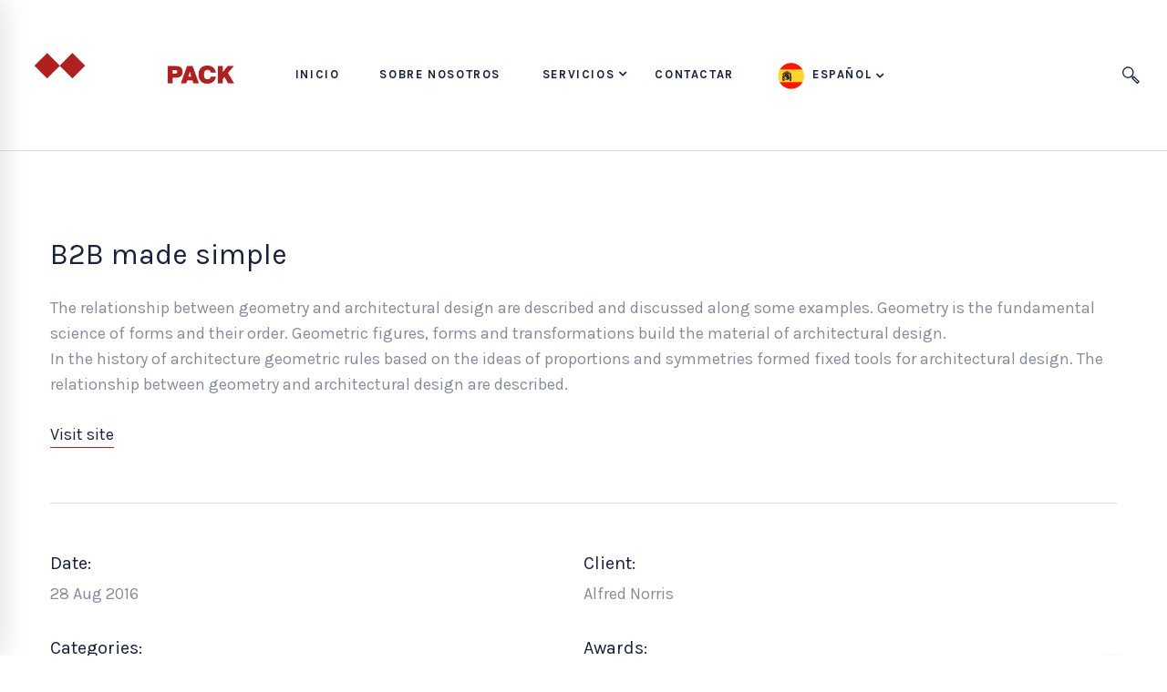

--- FILE ---
content_type: text/html; charset=UTF-8
request_url: https://www.torcapack.com/blog/portfolio/b2b-made-simple/
body_size: 18861
content:
<!DOCTYPE html><html lang="es"><head><meta charset="UTF-8"><meta name="viewport" content="width=device-width, initial-scale=1"><link rel="profile" href="https://gmpg.org/xfn/11"><meta name='robots' content='index, follow, max-image-preview:large, max-snippet:-1, max-video-preview:-1' /><style>img:is([sizes="auto" i],[sizes^="auto," i]){contain-intrinsic-size:3000px 1500px}</style><title>B2B made simple - Torcapack | Servicios de Almacenaje y logística en Antequera</title><style id="rocket-critical-css">.wp-block-media-text .wp-block-media-text__media{grid-area:media-text-media;margin:0}.wp-block-media-text .wp-block-media-text__content{word-break:break-word;grid-area:media-text-content;padding:0 8%}#cookie-notice{display:block;visibility:hidden;position:fixed;min-width:100%;height:auto;z-index:100000;font-size:13px;line-height:20px;left:0;text-align:center}.cn-bottom{bottom:0}.cookie-notice-container{padding:10px;text-align:center;width:100%;-webkit-box-sizing:border-box;-moz-box-sizing:border-box;box-sizing:border-box}.cn-button.bootstrap{box-shadow:none;text-decoration:none}#cookie-notice .cn-button{margin-left:10px}.cn-button.bootstrap{font-family:sans-serif;display:inline-block;*display:inline;padding:4px 12px;margin-right:.3em;margin-bottom:0;*margin-left:.3em;line-height:20px;color:#333;text-align:center;text-shadow:0 1px 1px rgba(255,255,255,.75);font-style:normal;vertical-align:middle;color:#fff;text-shadow:0 -1px 0 rgba(0,0,0,.25);background-color:#006dcc;*background-color:#04c;background-image:-moz-linear-gradient(top,#0088cc,#0044cc);background-image:-webkit-gradient(linear,0 0,0 100%,from(#0088cc),to(#0044cc));background-image:-webkit-linear-gradient(top,#0088cc,#0044cc);background-image:-o-linear-gradient(top,#0088cc,#0044cc);background-image:linear-gradient(to bottom,#0088cc,#0044cc);background-repeat:repeat-x;border-style:solid;border-width:1px;border-color:#04c #04c #002a80;border-color:rgba(0,0,0,.1) rgba(0,0,0,.1) rgba(0,0,0,.25);box-shadow:0 1px 0 rgba(255,255,255,.2) inset,0 1px 2px rgba(0,0,0,.05);filter:progid:DXImageTransform.Microsoft.gradient(startColorstr='#ff0088cc',endColorstr='#ff0044cc',GradientType=0);filter:progid:DXImageTransform.Microsoft.gradient(enabled=false);padding:2px 10px;font-size:12px;text-decoration:none;-webkit-border-radius:3px;-moz-border-radius:3px;border-radius:3px;outline:none}@media all and (max-width:900px){.cookie-notice-container #cn-notice-text{display:block;margin-bottom:5px}#cookie-notice .cn-button{margin-left:5px;margin-right:5px}}[class^="pe-7s-"]:before{font-family:'Pe-icon-7-stroke';display:inline-block;font-style:normal;font-weight:400;speak:none;display:inline-block;text-decoration:inherit;width:1em;margin-right:.2em;text-align:center;font-variant:normal;text-transform:none;line-height:1em;margin-left:.2em}html{font-family:sans-serif;-webkit-text-size-adjust:100%;-ms-text-size-adjust:100%}body{margin:0}article,header,nav{display:block}a{background-color:transparent}img{border:0}button,input{margin:0;color:inherit;font:inherit}button{overflow:visible}button{text-transform:none}button{-webkit-appearance:button}button::-moz-focus-inner,input::-moz-focus-inner{padding:0;border:0}input{line-height:normal}input[type=search]{box-sizing:content-box;-webkit-appearance:textfield}input[type=search]::-webkit-search-cancel-button,input[type=search]::-webkit-search-decoration{-webkit-appearance:none}body{-webkit-font-smoothing:antialiased;-moz-osx-font-smoothing:grayscale}h3{margin:0}input[type=search]{box-sizing:inherit}html{box-sizing:border-box}*,:after,:before{box-sizing:inherit}.container{margin-left:auto;margin-right:auto;padding-left:.9375rem;padding-right:.9375rem}@media (min-width:544px){.container{max-width:576px}}@media (min-width:768px){.container{max-width:720px}}@media (min-width:992px){.container{max-width:940px}}@media (min-width:1200px){.container{max-width:1200px}}.row{display:-webkit-box;display:-webkit-flex;display:-ms-flexbox;display:flex;-webkit-flex-wrap:wrap;-ms-flex-wrap:wrap;flex-wrap:wrap;margin-left:-.9375rem;margin-right:-.9375rem}.col-md-4,.col-md-8,.col-md-12{position:relative;min-height:1px;padding-left:.9375rem;padding-right:.9375rem;width:100%}@media (min-width:768px){.col-md-4{-webkit-box-flex:0;-webkit-flex:0 0 33.33333%;-ms-flex:0 0 33.33333%;flex:0 0 33.33333%;max-width:33.33333%}.col-md-8{-webkit-box-flex:0;-webkit-flex:0 0 66.66667%;-ms-flex:0 0 66.66667%;flex:0 0 66.66667%;max-width:66.66667%}.col-md-12{-webkit-box-flex:0;-webkit-flex:0 0 100%;-ms-flex:0 0 100%;flex:0 0 100%;max-width:100%}}.row-xs-center{-webkit-box-align:center;-webkit-align-items:center;-ms-flex-align:center;align-items:center}a{color:#4169e1;text-decoration:none}li>ul{margin-bottom:0}input[type=search]{width:100%;outline:none;border:0;border-bottom:2px solid #dec8ae;border-radius:0;color:#878c9b;background:none}input[type=search]{padding:3px 0;height:57px}::-webkit-resizer{width:0;height:30px;border-width:0 0 17px 17px;border-style:solid;border-color:transparent transparent #dec8ae}::-webkit-input-placeholder{opacity:1}:-moz-placeholder,::-moz-placeholder{opacity:1}:-ms-input-placeholder{opacity:1}:focus::-webkit-input-placeholder{opacity:0}:focus:-moz-placeholder,:focus::-moz-placeholder{opacity:0}:focus:-ms-input-placeholder{opacity:0}img{max-width:100%;height:auto;vertical-align:top}body,button,input{font-size:16px;font-family:sans-serif;line-height:1.5}h3{clear:both}p{margin-bottom:1.5em;margin-top:0}i{font-style:italic}.screen-reader-text{position:absolute!important;overflow:hidden;clip:rect(1px,1px,1px,1px);width:1px;height:1px}button{padding:0 41px;height:57px;outline:0;border:3px solid #dec8ae;border-radius:30px;background-color:transparent;color:#333b57;text-transform:uppercase;letter-spacing:1.75px;font-weight:700;font-size:14px;line-height:51px}.page-header{position:relative;z-index:4}.page-header-inner{border-bottom:1px solid transparent}.dark-logo,.light-logo,.sticky-logo{display:none}.header-right{display:-webkit-box;display:-webkit-flex;display:-ms-flexbox;display:flex;margin:0 -10px;-webkit-box-align:center;-webkit-align-items:center;-ms-flex-align:center;align-items:center}.header-right>div{padding:0 10px}body:not(.header05) .header-right>div:not(.mini-cart){width:40px;height:30px;text-align:center;font-size:18px;line-height:30px}body:not(.header05) .header-right i:before{font-weight:700}.popup-search-wrap{width:40px;height:30px;text-align:center;font-size:18px;line-height:30px}.btn-open-popup-search i:before{font-weight:700!important}.header01 .navigation{text-align:center}.header01 .branding,.header01 .header-right{z-index:9999}.header01.desktop-menu .branding{left:30px}.header01.desktop-menu .branding,.header01.desktop-menu .header-right{position:absolute;top:50%;-webkit-transform:translateY(-50%);-ms-transform:translateY(-50%);transform:translateY(-50%)}.header01.desktop-menu .header-right{right:30px}.desktop-menu .sm{position:relative;z-index:9999}.desktop-menu .sm,.desktop-menu .sm li,.desktop-menu .sm ul{display:block;margin:0;padding:0;list-style:none;text-align:left;line-height:normal;direction:ltr}.desktop-menu .sm ul{display:none}.desktop-menu .sm a,.desktop-menu .sm li{position:relative}.desktop-menu .sm li>a{display:block}.desktop-menu .sm,.desktop-menu .sm *,.desktop-menu .sm :after,.desktop-menu .sm :before{box-sizing:border-box}.desktop-menu .sm-simple li>a{padding:13px 20px;padding-right:58px}.desktop-menu .sm-simple ul{position:absolute;width:12em}.desktop-menu .sm-simple ul li{float:none}.desktop-menu .sm-simple a{white-space:nowrap}.desktop-menu .sm-simple ul a{white-space:normal}.desktop-menu .menu--primary{position:relative;text-align:center}.desktop-menu .menu--primary .sm-simple{position:static;display:inline-block}.desktop-menu .menu--primary .sm-simple>li{display:inline-block}.desktop-menu .menu--primary .sm-simple>li>a .menu-item-title{position:relative;padding-bottom:10px}.desktop-menu .menu--primary .sm-simple>li>a .menu-item-title:after{position:absolute;bottom:-10px;left:0;width:100%;height:1px;content:""}.desktop-menu .menu--primary .sub-menu{padding:25px 0;min-width:270px!important;border:1px solid #eee;border-bottom:2px solid #dec8ae}.desktop-menu .menu--primary .sub-menu li>a{padding:11px 30px}.page-close-mobile-menu,.page-open-mobile-menu{display:-webkit-box;display:-webkit-flex;display:-ms-flexbox;display:flex;height:30px;-webkit-box-align:center;-webkit-align-items:center;-ms-flex-align:center;align-items:center}.page-close-mobile-menu div,.page-open-mobile-menu div{position:relative;width:24px;height:18px}.page-close-mobile-menu i,.page-open-mobile-menu i{position:absolute;top:50%;left:0;margin-top:-1px;width:100%;height:2px}.page-close-mobile-menu i:after,.page-close-mobile-menu i:before,.page-open-mobile-menu i:after,.page-open-mobile-menu i:before{position:absolute;left:0;width:100%;height:100%;content:""}.page-close-mobile-menu i:before,.page-open-mobile-menu i:before{top:-8px}.page-close-mobile-menu i:after,.page-open-mobile-menu i:after{top:8px}.page-mobile-menu-header{display:-webkit-box;display:-webkit-flex;display:-ms-flexbox;display:flex;height:85px;-webkit-box-align:center;-webkit-align-items:center;-ms-flex-align:center;align-items:center;padding:0 30px;background:#fff}.page-mobile-menu-logo{-webkit-box-flex:1;-webkit-flex-grow:1;-ms-flex-positive:1;flex-grow:1}.page-mobile-main-menu{position:fixed;top:0;right:100%;z-index:9999999;overflow-x:auto;width:100%;height:100%;background:#fff;box-shadow:3px 1px 29px rgba(0,0,0,.12);text-align:left}.page-mobile-main-menu .menu-item-has-children>a:after{font-size:14px;position:absolute;top:50%;right:0;content:"\f105";font-family:FontAwesome;-webkit-transform:translateY(-50%);-ms-transform:translateY(-50%);transform:translateY(-50%)}.page-mobile-main-menu ul{margin:0;padding:0}.page-mobile-main-menu li{display:block;list-style-type:none}.page-mobile-main-menu .sub-menu{display:none;margin:12px 0 14px 10px}.page-mobile-main-menu .sub-menu li>a{padding:8px 0}.page-mobile-main-menu .menu__container{padding:20px 30px 30px}.page-mobile-main-menu .menu__container>li>a{border:0;padding:10px 0}.page-mobile-main-menu .menu__container>li+li>a{border-top:1px solid transparent}.page-mobile-main-menu .menu__container li>a{display:block;position:relative}.mobile-menu-separate-toggle .page-mobile-main-menu .menu-item-has-children>a:after{display:none}.mobile-menu-separate-toggle .page-mobile-main-menu .toggle-sub-menu{position:absolute;right:0;top:50%;-webkit-transform:translateY(-50%);-ms-transform:translateY(-50%);transform:translateY(-50%);display:block;width:40px;height:40px;background:hsla(0,0%,100%,.1)}.mobile-menu-separate-toggle .page-mobile-main-menu .toggle-sub-menu:before{font-size:14px;position:absolute;top:50%;left:50%;content:"\f105";font-family:FontAwesome;-webkit-transform:translate(-50%,-50%);-ms-transform:translate(-50%,-50%);transform:translate(-50%,-50%)}.desktop-menu .page-open-mobile-menu{display:none!important}.page-popup-search{width:100%;height:100%;position:fixed;top:0;left:0;z-index:9999999}.page-popup-search,.page-popup-search-inner{opacity:0;visibility:hidden;text-align:center}.page-popup-search-inner{position:absolute;top:50%;left:50%;-webkit-transform:translate(-50%,-50%) scale(.8);-ms-transform:translate(-50%,-50%) scale(.8);transform:translate(-50%,-50%) scale(.8);display:inline-block;padding:0 50px;width:75%;font-size:18px}.page-popup-search .popup-search-close{position:absolute;top:50px;right:70px;color:#fff;font-size:60px}.page-popup-search .form-description{font-size:90%;font-weight:700;display:block;padding:.85em 0;text-align:right;opacity:0;-webkit-transform:translate3d(0,50px,0);transform:translate3d(0,50px,0)}.page-popup-search .search-form{position:relative}.page-popup-search .search-field{padding:.05em 0;border:0;border-radius:0;border-bottom:5px solid transparent;-webkit-appearance:none;background-color:transparent;font-size:10vw;height:auto;-webkit-transform:scaleX(0);transform:scaleX(0);-webkit-transform-origin:0 50%;-ms-transform-origin:0 50%;transform-origin:0 50%}.page-popup-search .search-field::-webkit-input-placeholder{color:transparent;font-size:10vw}.page-popup-search .search-field:-moz-placeholder,.page-popup-search .search-field::-moz-placeholder{color:transparent;font-size:10vw}.page-popup-search .search-field:-ms-input-placeholder{color:transparent;font-size:10vw}.page-popup-search .search-submit{display:none}@media (max-width:767px){.page-popup-search-inner{padding:0 15px}.page-popup-search .popup-search-close{top:0;right:10px}}@font-face{font-family:linea-basic-10;src:url(http://www.torcapack.com/wp-content/themes/tm-arden/assets/fonts/linea/linea-basic-10.eot);src:url(http://www.torcapack.com/wp-content/themes/tm-arden/assets/fonts/linea/linea-basic-10.eot?#iefix) format("embedded-opentype"),url(http://www.torcapack.com/wp-content/themes/tm-arden/assets/fonts/linea/linea-basic-10.woff) format("woff"),url(http://www.torcapack.com/wp-content/themes/tm-arden/assets/fonts/linea/linea-basic-10.ttf) format("truetype"),url(http://www.torcapack.com/wp-content/themes/tm-arden/assets/fonts/linea/linea-basic-10.svg#linea-basic-10) format("svg");font-weight:400;font-style:normal}[class^=icon-basic-]:before{font-family:linea-basic-10!important;font-style:normal!important;font-weight:400;font-variant:normal!important;text-transform:none!important;speak:none;-webkit-font-smoothing:antialiased;-moz-osx-font-smoothing:grayscale}.icon-basic-magnifier:before{content:"#"}.site{overflow:hidden}.single-portfolio .page-content{padding:90px 0 70px}.portfolio-details-style1 .feature-wrap{padding-left:30px}.portfolio-details-heading{margin-bottom:20px;font-size:32px}.portfolio-details-content{padding-bottom:50px}.tm-button-view-project{text-transform:none!important;font-weight:400!important;font-size:18px!important}.portfolio-details-gallery img{margin-bottom:30px}@media (max-width:767px){.portfolio-details-style1 .feature-wrap{padding:0}}html .row:after,html .row:before{display:block}.tm-button{display:inline-block;text-align:center;white-space:nowrap;line-height:1.2}.tm-button.style-3{padding:0;border:0;letter-spacing:0;font-size:18px;background-color:transparent;height:35px}.tm-button.style-3 span{border:0;border-bottom-width:1px;border-style:solid;display:inline-block;padding-bottom:3px}.button{padding:0 20px!important;height:57px;border:3px solid #dec8ae;border-radius:30px;background:transparent;text-transform:uppercase;font-weight:700!important;font-size:14px!important;line-height:51px!important;letter-spacing:1.75px}@font-face{font-family:Pe-icon-7-stroke;src:url(http://www.torcapack.com/wp-content/themes/tm-arden/assets/libs/pixeden-stroke-7-icon/fonts/Pe-icon-7-stroke.eot?d7yf1v);src:url(http://www.torcapack.com/wp-content/themes/tm-arden/assets/libs/pixeden-stroke-7-icon/fonts/Pe-icon-7-stroke.eot?#iefixd7yf1v) format('embedded-opentype'),url(http://www.torcapack.com/wp-content/themes/tm-arden/assets/libs/pixeden-stroke-7-icon/fonts/Pe-icon-7-stroke.woff?d7yf1v) format('woff'),url(http://www.torcapack.com/wp-content/themes/tm-arden/assets/libs/pixeden-stroke-7-icon/fonts/Pe-icon-7-stroke.ttf?d7yf1v) format('truetype'),url(http://www.torcapack.com/wp-content/themes/tm-arden/assets/libs/pixeden-stroke-7-icon/fonts/Pe-icon-7-stroke.svg?d7yf1v#Pe-icon-7-stroke) format('svg');font-weight:400;font-style:normal}[class^=pe-7s-]{display:inline-block;font-family:Pe-icon-7-stroke;speak:none;font-style:normal;font-weight:400;font-variant:normal;text-transform:none;line-height:1;-webkit-font-smoothing:antialiased;-moz-osx-font-smoothing:grayscale}.pe-7s-close:before{content:"\e680"}</style><link rel="preload" href="https://fonts.googleapis.com/css?family=Open%20Sans%3A300%2C400%2C600%2C700%2C800%7CRaleway%3A100%2C200%2C300%2C400%2C500%2C600%2C700%2C800%2C900%7CDroid%20Serif%3A400%2C700&subset=" as="style" onload="this.onload=null;this.rel='stylesheet'" /><link rel="preload" href="https://www.torcapack.com/wp-content/cache/min/1/c5dd346d614e760f084839d85ca95764.css" as="style" onload="this.onload=null;this.rel='stylesheet'" data-minify="1" /><link rel="canonical" href="https://www.torcapack.com/blog/portfolio/b2b-made-simple/" /><meta property="og:locale" content="es_ES" /><meta property="og:type" content="article" /><meta property="og:title" content="B2B made simple - Torcapack | Servicios de Almacenaje y logística en Antequera" /><meta property="og:description" content="The relationship between geometry and architectural design are described and discussed along some examples. Geometry is the fundamental science of forms and their order. Geometric figures, forms and transformations build the material of architectural design. In the history of architecture geometric rules based on the ideas of proportions and symmetries formed fixed tools for architectural design. The relationship between geometry and architectural design are described. Download Best WordPress Themes Free DownloadFree Download WordPress ThemesDownload WordPress Themes FreeDownload Best WordPress Themes Free Downloaddownload udemy paid course for freedownload lava firmwareFree Download WordPress Themesudemy free download" /><meta property="og:url" content="https://www.torcapack.com/blog/portfolio/b2b-made-simple/" /><meta property="og:site_name" content="Torcapack | Servicios de Almacenaje y logística en Antequera" /><meta name="twitter:card" content="summary_large_image" /> <script type="application/ld+json" class="yoast-schema-graph">{"@context":"https://schema.org","@graph":[{"@type":"WebPage","@id":"https://www.torcapack.com/blog/portfolio/b2b-made-simple/","url":"https://www.torcapack.com/blog/portfolio/b2b-made-simple/","name":"B2B made simple - Torcapack | Servicios de Almacenaje y logística en Antequera","isPartOf":{"@id":"https://www.torcapack.com/#website"},"datePublished":"2017-02-21T02:47:47+00:00","breadcrumb":{"@id":"https://www.torcapack.com/blog/portfolio/b2b-made-simple/#breadcrumb"},"inLanguage":"es","potentialAction":[{"@type":"ReadAction","target":["https://www.torcapack.com/blog/portfolio/b2b-made-simple/"]}]},{"@type":"BreadcrumbList","@id":"https://www.torcapack.com/blog/portfolio/b2b-made-simple/#breadcrumb","itemListElement":[{"@type":"ListItem","position":1,"name":"Portada","item":"https://www.torcapack.com/"},{"@type":"ListItem","position":2,"name":"Portfolios","item":"https://www.torcapack.com/blog/portfolio/"},{"@type":"ListItem","position":3,"name":"B2B made simple"}]},{"@type":"WebSite","@id":"https://www.torcapack.com/#website","url":"https://www.torcapack.com/","name":"Torcapack | Servicios de Almacenaje y logística en Antequera","description":"","potentialAction":[{"@type":"SearchAction","target":{"@type":"EntryPoint","urlTemplate":"https://www.torcapack.com/?s={search_term_string}"},"query-input":{"@type":"PropertyValueSpecification","valueRequired":true,"valueName":"search_term_string"}}],"inLanguage":"es"}]}</script> <link rel='dns-prefetch' href='//www.googletagmanager.com' /><link rel='dns-prefetch' href='//fonts.googleapis.com' /><link rel="alternate" type="application/rss+xml" title="Torcapack | Servicios de Almacenaje y logística en Antequera &raquo; Feed" href="https://www.torcapack.com/feed/" /><link rel="alternate" type="application/rss+xml" title="Torcapack | Servicios de Almacenaje y logística en Antequera &raquo; Feed de los comentarios" href="https://www.torcapack.com/comments/feed/" /><link rel="alternate" type="application/rss+xml" title="Torcapack | Servicios de Almacenaje y logística en Antequera &raquo; Comentario B2B made simple del feed" href="https://www.torcapack.com/blog/portfolio/b2b-made-simple/feed/" /><style id='wp-emoji-styles-inline-css' type='text/css'>img.wp-smiley,img.emoji{display:inline!important;border:none!important;box-shadow:none!important;height:1em!important;width:1em!important;margin:0 0.07em!important;vertical-align:-0.1em!important;background:none!important;padding:0!important}</style><style id='classic-theme-styles-inline-css' type='text/css'>.wp-block-button__link{color:#fff;background-color:#32373c;border-radius:9999px;box-shadow:none;text-decoration:none;padding:calc(.667em + 2px) calc(1.333em + 2px);font-size:1.125em}.wp-block-file__button{background:#32373c;color:#fff;text-decoration:none}</style><style id='global-styles-inline-css' type='text/css'>:root{--wp--preset--aspect-ratio--square:1;--wp--preset--aspect-ratio--4-3:4/3;--wp--preset--aspect-ratio--3-4:3/4;--wp--preset--aspect-ratio--3-2:3/2;--wp--preset--aspect-ratio--2-3:2/3;--wp--preset--aspect-ratio--16-9:16/9;--wp--preset--aspect-ratio--9-16:9/16;--wp--preset--color--black:#000;--wp--preset--color--cyan-bluish-gray:#abb8c3;--wp--preset--color--white:#fff;--wp--preset--color--pale-pink:#f78da7;--wp--preset--color--vivid-red:#cf2e2e;--wp--preset--color--luminous-vivid-orange:#ff6900;--wp--preset--color--luminous-vivid-amber:#fcb900;--wp--preset--color--light-green-cyan:#7bdcb5;--wp--preset--color--vivid-green-cyan:#00d084;--wp--preset--color--pale-cyan-blue:#8ed1fc;--wp--preset--color--vivid-cyan-blue:#0693e3;--wp--preset--color--vivid-purple:#9b51e0;--wp--preset--gradient--vivid-cyan-blue-to-vivid-purple:linear-gradient(135deg,rgba(6,147,227,1) 0%,rgb(155,81,224) 100%);--wp--preset--gradient--light-green-cyan-to-vivid-green-cyan:linear-gradient(135deg,rgb(122,220,180) 0%,rgb(0,208,130) 100%);--wp--preset--gradient--luminous-vivid-amber-to-luminous-vivid-orange:linear-gradient(135deg,rgba(252,185,0,1) 0%,rgba(255,105,0,1) 100%);--wp--preset--gradient--luminous-vivid-orange-to-vivid-red:linear-gradient(135deg,rgba(255,105,0,1) 0%,rgb(207,46,46) 100%);--wp--preset--gradient--very-light-gray-to-cyan-bluish-gray:linear-gradient(135deg,rgb(238,238,238) 0%,rgb(169,184,195) 100%);--wp--preset--gradient--cool-to-warm-spectrum:linear-gradient(135deg,rgb(74,234,220) 0%,rgb(151,120,209) 20%,rgb(207,42,186) 40%,rgb(238,44,130) 60%,rgb(251,105,98) 80%,rgb(254,248,76) 100%);--wp--preset--gradient--blush-light-purple:linear-gradient(135deg,rgb(255,206,236) 0%,rgb(152,150,240) 100%);--wp--preset--gradient--blush-bordeaux:linear-gradient(135deg,rgb(254,205,165) 0%,rgb(254,45,45) 50%,rgb(107,0,62) 100%);--wp--preset--gradient--luminous-dusk:linear-gradient(135deg,rgb(255,203,112) 0%,rgb(199,81,192) 50%,rgb(65,88,208) 100%);--wp--preset--gradient--pale-ocean:linear-gradient(135deg,rgb(255,245,203) 0%,rgb(182,227,212) 50%,rgb(51,167,181) 100%);--wp--preset--gradient--electric-grass:linear-gradient(135deg,rgb(202,248,128) 0%,rgb(113,206,126) 100%);--wp--preset--gradient--midnight:linear-gradient(135deg,rgb(2,3,129) 0%,rgb(40,116,252) 100%);--wp--preset--font-size--small:13px;--wp--preset--font-size--medium:20px;--wp--preset--font-size--large:36px;--wp--preset--font-size--x-large:42px;--wp--preset--spacing--20:.44rem;--wp--preset--spacing--30:.67rem;--wp--preset--spacing--40:1rem;--wp--preset--spacing--50:1.5rem;--wp--preset--spacing--60:2.25rem;--wp--preset--spacing--70:3.38rem;--wp--preset--spacing--80:5.06rem;--wp--preset--shadow--natural:6px 6px 9px rgba(0,0,0,.2);--wp--preset--shadow--deep:12px 12px 50px rgba(0,0,0,.4);--wp--preset--shadow--sharp:6px 6px 0 rgba(0,0,0,.2);--wp--preset--shadow--outlined:6px 6px 0 -3px rgba(255,255,255,1),6px 6px rgba(0,0,0,1);--wp--preset--shadow--crisp:6px 6px 0 rgba(0,0,0,1)}:where(.is-layout-flex){gap:.5em}:where(.is-layout-grid){gap:.5em}body .is-layout-flex{display:flex}.is-layout-flex{flex-wrap:wrap;align-items:center}.is-layout-flex>:is(*,div){margin:0}body .is-layout-grid{display:grid}.is-layout-grid>:is(*,div){margin:0}:where(.wp-block-columns.is-layout-flex){gap:2em}:where(.wp-block-columns.is-layout-grid){gap:2em}:where(.wp-block-post-template.is-layout-flex){gap:1.25em}:where(.wp-block-post-template.is-layout-grid){gap:1.25em}.has-black-color{color:var(--wp--preset--color--black)!important}.has-cyan-bluish-gray-color{color:var(--wp--preset--color--cyan-bluish-gray)!important}.has-white-color{color:var(--wp--preset--color--white)!important}.has-pale-pink-color{color:var(--wp--preset--color--pale-pink)!important}.has-vivid-red-color{color:var(--wp--preset--color--vivid-red)!important}.has-luminous-vivid-orange-color{color:var(--wp--preset--color--luminous-vivid-orange)!important}.has-luminous-vivid-amber-color{color:var(--wp--preset--color--luminous-vivid-amber)!important}.has-light-green-cyan-color{color:var(--wp--preset--color--light-green-cyan)!important}.has-vivid-green-cyan-color{color:var(--wp--preset--color--vivid-green-cyan)!important}.has-pale-cyan-blue-color{color:var(--wp--preset--color--pale-cyan-blue)!important}.has-vivid-cyan-blue-color{color:var(--wp--preset--color--vivid-cyan-blue)!important}.has-vivid-purple-color{color:var(--wp--preset--color--vivid-purple)!important}.has-black-background-color{background-color:var(--wp--preset--color--black)!important}.has-cyan-bluish-gray-background-color{background-color:var(--wp--preset--color--cyan-bluish-gray)!important}.has-white-background-color{background-color:var(--wp--preset--color--white)!important}.has-pale-pink-background-color{background-color:var(--wp--preset--color--pale-pink)!important}.has-vivid-red-background-color{background-color:var(--wp--preset--color--vivid-red)!important}.has-luminous-vivid-orange-background-color{background-color:var(--wp--preset--color--luminous-vivid-orange)!important}.has-luminous-vivid-amber-background-color{background-color:var(--wp--preset--color--luminous-vivid-amber)!important}.has-light-green-cyan-background-color{background-color:var(--wp--preset--color--light-green-cyan)!important}.has-vivid-green-cyan-background-color{background-color:var(--wp--preset--color--vivid-green-cyan)!important}.has-pale-cyan-blue-background-color{background-color:var(--wp--preset--color--pale-cyan-blue)!important}.has-vivid-cyan-blue-background-color{background-color:var(--wp--preset--color--vivid-cyan-blue)!important}.has-vivid-purple-background-color{background-color:var(--wp--preset--color--vivid-purple)!important}.has-black-border-color{border-color:var(--wp--preset--color--black)!important}.has-cyan-bluish-gray-border-color{border-color:var(--wp--preset--color--cyan-bluish-gray)!important}.has-white-border-color{border-color:var(--wp--preset--color--white)!important}.has-pale-pink-border-color{border-color:var(--wp--preset--color--pale-pink)!important}.has-vivid-red-border-color{border-color:var(--wp--preset--color--vivid-red)!important}.has-luminous-vivid-orange-border-color{border-color:var(--wp--preset--color--luminous-vivid-orange)!important}.has-luminous-vivid-amber-border-color{border-color:var(--wp--preset--color--luminous-vivid-amber)!important}.has-light-green-cyan-border-color{border-color:var(--wp--preset--color--light-green-cyan)!important}.has-vivid-green-cyan-border-color{border-color:var(--wp--preset--color--vivid-green-cyan)!important}.has-pale-cyan-blue-border-color{border-color:var(--wp--preset--color--pale-cyan-blue)!important}.has-vivid-cyan-blue-border-color{border-color:var(--wp--preset--color--vivid-cyan-blue)!important}.has-vivid-purple-border-color{border-color:var(--wp--preset--color--vivid-purple)!important}.has-vivid-cyan-blue-to-vivid-purple-gradient-background{background:var(--wp--preset--gradient--vivid-cyan-blue-to-vivid-purple)!important}.has-light-green-cyan-to-vivid-green-cyan-gradient-background{background:var(--wp--preset--gradient--light-green-cyan-to-vivid-green-cyan)!important}.has-luminous-vivid-amber-to-luminous-vivid-orange-gradient-background{background:var(--wp--preset--gradient--luminous-vivid-amber-to-luminous-vivid-orange)!important}.has-luminous-vivid-orange-to-vivid-red-gradient-background{background:var(--wp--preset--gradient--luminous-vivid-orange-to-vivid-red)!important}.has-very-light-gray-to-cyan-bluish-gray-gradient-background{background:var(--wp--preset--gradient--very-light-gray-to-cyan-bluish-gray)!important}.has-cool-to-warm-spectrum-gradient-background{background:var(--wp--preset--gradient--cool-to-warm-spectrum)!important}.has-blush-light-purple-gradient-background{background:var(--wp--preset--gradient--blush-light-purple)!important}.has-blush-bordeaux-gradient-background{background:var(--wp--preset--gradient--blush-bordeaux)!important}.has-luminous-dusk-gradient-background{background:var(--wp--preset--gradient--luminous-dusk)!important}.has-pale-ocean-gradient-background{background:var(--wp--preset--gradient--pale-ocean)!important}.has-electric-grass-gradient-background{background:var(--wp--preset--gradient--electric-grass)!important}.has-midnight-gradient-background{background:var(--wp--preset--gradient--midnight)!important}.has-small-font-size{font-size:var(--wp--preset--font-size--small)!important}.has-medium-font-size{font-size:var(--wp--preset--font-size--medium)!important}.has-large-font-size{font-size:var(--wp--preset--font-size--large)!important}.has-x-large-font-size{font-size:var(--wp--preset--font-size--x-large)!important}:where(.wp-block-post-template.is-layout-flex){gap:1.25em}:where(.wp-block-post-template.is-layout-grid){gap:1.25em}:where(.wp-block-columns.is-layout-flex){gap:2em}:where(.wp-block-columns.is-layout-grid){gap:2em}:root :where(.wp-block-pullquote){font-size:1.5em;line-height:1.6}</style><style id='rs-plugin-settings-inline-css' type='text/css'></style><style id='insight-style-inline-css' type='text/css'>.primary-font,.tm-button,button,input,select,textarea{font-family:Karla}.primary-font-important{font-family:Karla!important}::-moz-selection{color:#fff;background-color:#182141}::selection{color:#fff;background-color:#182141}body{font-size:18px}h1,.h1{font-size:39.2px}h2,.h2{font-size:25.2px}h3,.h3{font-size:22.4px}h4,.h4{font-size:16.8px}h5,.h5{font-size:14px}h6,.h6{font-size:9.8px}@media(min-width:544px) and(max-width:1199px){body{font-size:calc(18px +(18 - 18) *((100vw - 554px) / 646))}h1,.h1{font-size:calc(39.2px +(56 - 39.2) *((100vw - 554px) / 646))}h2,.h2{font-size:calc(25.2px +(36 - 25.2) *((100vw - 554px) / 646))}h3,.h3{font-size:calc(22.4px +(32 - 22.4) *((100vw - 554px) / 646))}h4,.h4{font-size:calc(16.8px +(24 - 16.8) *((100vw - 554px) / 646))}h5,.h5{font-size:calc(14px +(20 - 14) *((100vw - 554px) / 646))}h6,.h6{font-size:calc(9.8px +(14 - 9.8) *((100vw - 554px) / 646))}}.tm-sticky-kit.is_stuck{padding-top:100px}.boxed{max-width:1200px}@media(min-width:1200px){.container{max-width:1200px}}.primary-color,.topbar a,a.liked,blockquote,.comment-list .fn a,.widget_recent_entries a,.widget_recent_comments a,.widget_archive a,.widget_categories a,.widget_meta a,.widget_product_categories a,.widget_rss a,.widget_pages a,.widget_nav_menu a,.insight-core-bmw a,.tm-drop-cap.style-1 .drop-cap,.tm-button,.tm-button.style-1.tm-button-default:hover,.tm-button.style-1.tm-button-primary:hover,.tm-button.style-2.tm-button-white:hover,.tm-button.style-3.tm-button-default,.wpcf7-text.wpcf7-text,.wpcf7-textarea,.tm-list--icon .tm-list__marker,.tm-list--h-flow .tm-list__title,.tm-info-boxes.style-metro .grid-item.skin-secondary .box-title,.tm-info-boxes.style-metro .grid-item.skin-secondary .box-text,.tm-social-networks__link,.tm-counter.style-1 .number-wrap,.tm-countdown.skin-dark .number,.tm-countdown.skin-dark .separator,.tm-swiper.nav-style-1 .swiper-nav-button,.tm-grid-wrapper .btn-filter,.tm-mailchimp-form.skin-primary input[type=text],.tm-mailchimp-form.skin-primary input[type=email],.page-template-one-page-scroll[data-row-skin='dark'] #fp-nav ul li .fp-tooltip,.page-links>span,.page-links>a,.page-links>a:hover,.page-links>a:focus,.page-pagination li a,.page-pagination li span,.comment-nav-links li a,.comment-nav-links li span,.comment-list .fn,.gmap-marker-content,.vc_tta-color-primary.vc_tta-style-outline .vc_tta-panel .vc_tta-panel-title>a,.wpb-js-composer .vc_tta-style-arden-01 .vc_tta-tab,.wpb-js-composer .vc_tta-style-arden-03 .vc_tta-tab,.portfolio-details-list label{color:#182141}.primary-color-important,.primary-color-hover-important:hover,.rev-button-fill-primary:hover,.rev-button-outline-primary,.page-template-one-page-scroll[data-row-skin='dark'] .popup-search-wrap i,.page-template-one-page-scroll[data-row-skin='dark'] .mini-cart .mini-cart-icon{color:#182141!important}.primary-background-color,.lg-backdrop,.page-loading,.page-popup-search,.page-close-mobile-menu i,.page-close-mobile-menu i:before,.page-close-mobile-menu i:after,.tm-grid-wrapper .filter-counter,.tm-blog.style-1 .post-quote,.tm-blog.style-2 .post-overlay,.tm-blog.style-3 .post-quote,.tm-blog.style-3 .post-overlay,.tm-blog.style-4 .post-overlay,.single-post .post-feature .post-quote,.tm-button.style-1.tm-button-default,.tm-button.style-1.tm-button-primary,.tm-button.style-2.tm-button-default:hover,.tm-button.style-2.tm-button-primary:hover,.scrollup,.tm-team-member.style-1 .overlay,.tm-swiper.nav-style-2 .swiper-nav-button:hover,.tm-swiper.nav-style-3 .swiper-nav-button:hover,.tm-blockquote.skin-dark,.tm-drop-cap.style-2 .drop-cap,.tm-portfolio [data-overlay-animation='hover-dir'] .post-overlay,.tm-portfolio [data-overlay-animation='faded'] .post-overlay,.single-portfolio .swiper-nav-button:hover,.single-portfolio .related-portfolio-wrap .post-overlay,.tm-gallery .overlay,.scrollup,.page-preloader .object,.portfolio-details-gallery .gallery-item .overlay,.vc_tta-color-primary.vc_tta-style-classic .vc_tta-tab>a,.vc_tta-color-primary.vc_tta-style-classic .vc_tta-panel .vc_tta-panel-heading,.vc_tta-tabs.vc_tta-color-primary.vc_tta-style-modern .vc_tta-tab>a,.vc_tta-color-primary.vc_tta-style-modern .vc_tta-panel .vc_tta-panel-heading,.vc_tta-color-primary.vc_tta-style-flat .vc_tta-panel .vc_tta-panel-body,.vc_tta-color-primary.vc_tta-style-flat .vc_tta-panel .vc_tta-panel-heading,.vc_tta-color-primary.vc_tta-style-flat .vc_tta-tab>a,.vc_tta-color-primary.vc_tta-style-outline .vc_tta-panel:not(.vc_active) .vc_tta-panel-heading:focus,.vc_tta-color-primary.vc_tta-style-outline .vc_tta-panel:not(.vc_active) .vc_tta-panel-heading:hover,.vc_tta-color-primary.vc_tta-style-outline .vc_tta-tab:not(.vc_active)>a:focus,.vc_tta-color-primary.vc_tta-style-outline .vc_tta-tab:not(.vc_active)>a:hover,.wpb-js-composer .vc_tta-style-arden-01 .vc_tta-tab.vc_active>a,.wpb-js-composer .vc_tta-style-arden-03 .vc_tta-tab.vc_active>a{background-color:#182141}.primary-background-color-important,.primary-background-color-hover-important:hover,.rev-button-fill-primary,.rev-button-outline-primary:hover,.mejs-controls .mejs-time-rail .mejs-time-current,.page-template-one-page-scroll[data-row-skin='dark'] .page-open-mobile-menu i,.page-template-one-page-scroll[data-row-skin='dark'] .page-open-mobile-menu i:before,.page-template-one-page-scroll[data-row-skin='dark'] .page-open-mobile-menu i:after,.page-template-one-page-scroll[data-row-skin='dark'] .page-open-main-menu i,.page-template-one-page-scroll[data-row-skin='dark'] .page-open-main-menu i:before,.page-template-one-page-scroll[data-row-skin='dark'] .page-open-main-menu i:after{background-color:#182141!important}.primary-border-color,.tm-button.style-1.tm-button-default,.tm-button.style-1.tm-button-primary,.tm-button.style-2.tm-button-default:hover,.tm-button.style-2.tm-button-primary,.tagcloud a:hover,.vc_tta-color-primary.vc_tta-style-classic .vc_tta-panel .vc_tta-panel-heading,.vc_tta-color-primary.vc_tta-style-outline .vc_tta-panel .vc_tta-panel-heading,.vc_tta-color-primary.vc_tta-style-outline .vc_tta-controls-icon::after,.vc_tta-color-primary.vc_tta-style-outline .vc_tta-controls-icon::before,.vc_tta-color-primary.vc_tta-style-outline .vc_tta-panel .vc_tta-panel-body,.vc_tta-color-primary.vc_tta-style-outline .vc_tta-panel .vc_tta-panel-body::after,.vc_tta-color-primary.vc_tta-style-outline .vc_tta-panel .vc_tta-panel-body::before,.vc_tta-tabs.vc_tta-color-primary.vc_tta-style-outline .vc_tta-tab>a,.tm-mailchimp-form.skin-primary input[type=text],.tm-mailchimp-form.skin-primary input[type=email]{border-color:#182141}.primary-border-color-important,.primary-border-color-hover-important:hover,.rev-button-fill-primary,.rev-button-outline-primary{border-color:#182141!important}.tm-grid-wrapper .filter-counter:before,.wpb-js-composer .vc_tta-style-arden-01 .vc_tta-tab.vc_active:after{border-top-color:#182141}input[type='text']:focus,input[type='email']:focus,input[type='url']:focus,input[type='password']:focus,input[type='search']:focus,input[type='number']:focus,input[type='tel']:focus,input[type='range']:focus,input[type='date']:focus,input[type='month']:focus,input[type='week']:focus,input[type='time']:focus,input[type='datetime']:focus,input[type='datetime-local']:focus,input[type='color']:focus,textarea:focus{border-bottom-color:#182141}.wpb-js-composer .vc_tta-style-arden-03 .vc_tta-tab.vc_active:after{border-left-color:#182141}.secondary-color,.tm-button.style-1.tm-button-default,.tm-button.style-1.tm-button-secondary:hover,.tm-button.style-2.tm-button-default:hover,.tm-button.style-2.tm-button-secondary,.tm-button.style-3.tm-button-secondary,.tm-contact-form-7.skin-secondary .wpcf7-text.wpcf7-text,.tm-contact-form-7.skin-secondary .wpcf7-textarea,.tm-contact-form-7.skin-secondary .wpcf7-select,.tm-list--h-flow .tm-list__marker,.tm-list--vertical-numbered .tm-list__marker,.tm-pricing.tm-pricing-box.style-2 .price-wrap,.tm-pricing .tm-pricing-list>li>i,.tm-twitter .tweet:before,.tm-swiper.nav-style-1 .swiper-nav-button:hover,.tm-countdown.skin-light .number,.tm-popup-video .video-play i:hover,.tm-popup-video.style-button .video-play i,.tm-box-icon.style-1 .icon,.tm-accordion .accordion-section.active .accordion-title,.tm-accordion .accordion-section:hover .accordion-title,.highlight-text mark,.typed-text mark,.tm-info-boxes.style-metro .grid-item.skin-primary .box-title,.single-post .page-main-content .post-categories,.single-post .page-main-content .post-tags span,.single-post .related-posts .related-post-title a:hover,.tm-blog.style-1 .post-title a:hover,.tm-blog.style-1 .post-categories,.tm-blog.style-2 .post-title a:hover,.tm-blog.style-2 .post-categories,.tm-blog.style-3 .post-title a:hover,.tm-blog.style-3 .post-categories,.tm-blog.style-4 .post-title a:hover,.tm-blog.style-4 .post-categories,.tm-blog.style-5 .post-categories,.tm-blog.style-5 .post-title a:hover,.tm-portfolio [data-overlay-animation='hover-dir'] .post-overlay-title a,.tm-portfolio [data-overlay-animation='hover-dir'] .post-overlay-categories a:hover,.tm-portfolio [data-overlay-animation='faded'] .post-overlay-title a,.tm-portfolio [data-overlay-animation='faded'] .post-overlay-categories a:hover,.tm-portfolio .post-title:hover,.tm-portfolio .post-categories a:hover,.tm-mailchimp-form.skin-secondary input[type=text],.tm-mailchimp-form.skin-secondary input[type=email],.tm-menu .menu-price,.page-content .tm-custom-menu.style-1 .menu a:hover,.page-template-blog-fullscreen-slider .post-categories,.page-template-blog-fullscreen-slider .post-title a:hover,.page-template-portfolio-fullscreen-slider .portfolio-categories,.page-template-portfolio-fullscreen-slider .portfolio-title a:hover,.page-template-portfolio-fullscreen-split-slider .portfolio-categories,.page-template-portfolio-fullscreen-split-slider .portfolio-title a:hover,.page-template-portfolio-fullscreen-split-slider .tm-social-network a:hover,.page-template-portfolio-fullscreen-carousel-slider .portfolio-categories,.page-template-portfolio-fullscreen-carousel-slider .portfolio-title a:hover,.single-portfolio .related-portfolio-wrap .post-overlay-title a,.single-portfolio .related-portfolio-wrap .post-overlay-categories a:hover,.page-content .widget-title,.page-content .widgettitle,.gmap-marker-title,.page-popup-search .search-field,.page-popup-search .search-field:focus,.page-popup-search .form-description,.widget_search .search-submit i,.widget_product_search .search-submit i,.cs-countdown .number,.tm-view-demo-icon .item-icon,.menu--primary .menu-item-feature,.page-template-maintenance .maintenance-title{color:#b31f1f}.page-popup-search .search-field:-webkit-autofill{-webkit-text-fill-color:#b31f1f}.secondary-color-important,.secondary-color-hover-important:hover{color:#b31f1f!important}.secondary-background-color,.page-loading .sk-child,.animated-dot .middle-dot,.animated-dot div[class*='signal'],.tm-contact-form-7.skin-secondary .wpcf7-submit:hover,.lg-progress-bar .lg-progress,.tm-grid-wrapper .btn-filter:hover .filter-text:after,.tm-grid-wrapper .btn-filter.current .filter-text:after,.tm-blog.style-1 .post-item .post-link,.tm-blog.style-3 .post-item .post-link,.tm-blog.style-5 .post-item .post-link,.single-post .post-feature .post-link,.tm-info-boxes.style-metro .grid-item.skin-secondary,.tm-button.style-1.tm-button-secondary,.tm-button.style-2.tm-button-secondary:hover,.tm-timeline ul li:after,.tm-pricing.tm-pricing-box.style-1 .price-wrap,.page-template-fullscreen-split-feature .tm-social-network a span:after,.tm-mailchimp-form.skin-secondary button:hover,.tm-mailchimp-form.skin-secondary button:focus,.tm-mailchimp-form.skin-secondary input[type=submit]:hover,.tm-mailchimp-form.skin-secondary input[type=submit]:focus,.tm-mailchimp-form.skin-secondary input[type=reset]:hover,.tm-mailchimp-form.skin-secondary input[type=reset]:focus,.maintenance-progress:before,.go-to-single.page-template-blog-fullscreen-slider .post-overlay,.tm-social-networks.tm-social-networks--title .tm-social-networks__link span:after,.tm-view-demo .overlay,.mCS-arden .mCSB_scrollTools.mCSB_scrollTools_horizontal .mCSB_dragger .mCSB_dragger_bar,.tm-popup-video.button-style-2 .video-play{background-color:#b31f1f}.secondary-background-color-important,.secondary-background-color-hover-important:hover,.rev-button-outline-secondary:hover{background-color:#b31f1f!important}.secondary-border-color,.tm-button.style-1.tm-button-default:hover,.tm-button.style-1.tm-button-secondary,.tm-button.style-2.tm-button-default,.tm-button.style-2.tm-button-secondary,.tm-button.style-3 span,.tm-contact-form-7.skin-secondary .wpcf7-submit:hover,.lg-outer .lg-thumb-item.active,.lg-outer .lg-thumb-item:hover,.tm-accordion .accordion-section.active .accordion-title,.tm-accordion .accordion-section:hover .accordion-title,.tm-swiper.pagination-style-1 .swiper-pagination-bullet:hover,.tm-swiper.pagination-style-1 .swiper-pagination-bullet-active,.page-template-portfolio-fullscreen-split-slider #multiscroll-nav .active span,.tm-mailchimp-form.skin-secondary button:hover,.tm-mailchimp-form.skin-secondary button:focus,.tm-mailchimp-form.skin-secondary input[type=submit]:hover,.tm-mailchimp-form.skin-secondary input[type=submit]:focus,.tm-mailchimp-form.skin-secondary input[type=reset]:hover,.tm-mailchimp-form.skin-secondary input[type=reset]:focus,.page-links>span,.page-links>a:hover,.page-links>a:focus,.comment-nav-links li a:hover,.comment-nav-links li .current,.page-pagination li a:hover,.page-pagination li .current{border-color:#b31f1f}.secondary-border-color-important,.secondary-border-color-hover-important:hover,#fp-nav ul li a.active span,.fp-slidesNav ul li a.active span,.rev-button-outline-secondary{border-color:#b31f1f!important}.popup-search-opened .page-popup-search .search-field,.desktop-menu .menu--primary .sub-menu,.desktop-menu .menu--primary .children,.mini-cart .widget_shopping_cart_content,input[type='text'],input[type='email'],input[type='url'],input[type='password'],input[type='search'],input[type='number'],input[type='tel'],input[type='range'],input[type='date'],input[type='month'],input[type='week'],input[type='time'],input[type='datetime'],input[type='datetime-local'],input[type='color'],textarea,select,select:focus,.wpb-js-composer .vc_tta-style-arden-02 .vc_tta-tab.vc_active,.header04 .navigation .menu__container>.current-menu-item>a>.menu-item-title,.header04 .navigation .menu__container>li>a:hover>.menu-item-title{border-bottom-color:#b31f1f}.tm-pricing .tm-pricing-rating{border-right-color:#b31f1f!important}.tm-blockquote.skin-light path{fill:#b31f1f}</style><style id='akismet-widget-style-inline-css' type='text/css'>.a-stats{--akismet-color-mid-green:#357b49;--akismet-color-white:#fff;--akismet-color-light-grey:#f6f7f7;max-width:350px;width:auto}.a-stats *{all:unset;box-sizing:border-box}.a-stats strong{font-weight:600}.a-stats a.a-stats__link,.a-stats a.a-stats__link:visited,.a-stats a.a-stats__link:active{background:var(--akismet-color-mid-green);border:none;box-shadow:none;border-radius:8px;color:var(--akismet-color-white);cursor:pointer;display:block;font-family:-apple-system,BlinkMacSystemFont,'Segoe UI','Roboto','Oxygen-Sans','Ubuntu','Cantarell','Helvetica Neue',sans-serif;font-weight:500;padding:12px;text-align:center;text-decoration:none;transition:all 0.2s ease}.widget .a-stats a.a-stats__link:focus{background:var(--akismet-color-mid-green);color:var(--akismet-color-white);text-decoration:none}.a-stats a.a-stats__link:hover{filter:brightness(110%);box-shadow:0 4px 12px rgba(0,0,0,.06),0 0 2px rgba(0,0,0,.16)}.a-stats .count{color:var(--akismet-color-white);display:block;font-size:1.5em;line-height:1.4;padding:0 13px;white-space:nowrap}</style><style id='kirki-styles-theme-inline-css' type='text/css'>.page-header-inner{background-color:rgba(255,255,255,1);border-bottom-color:#ddd;background-repeat:no-repeat;background-position:center center;background-attachment:scroll;padding-top:0;padding-bottom:0;margin-top:0;margin-bottom:0;-webkit-background-size:cover;-moz-background-size:cover;-ms-background-size:cover;-o-background-size:cover;background-size:cover}.page-open-mobile-menu i,.page-open-mobile-menu i:before,.page-open-mobile-menu i:after,.page-open-main-menu i,.page-open-main-menu i:before,.page-open-main-menu i:after{background-color:#182141}.header-right>div>i,.popup-search-wrap i,.mini-cart .mini-cart-icon{color:#182141}.headroom--not-top .page-header-inner{height:70px;padding-top:0;padding-bottom:0;background:rgba(255,255,255,1)}.headroom--not-top.headroom--not-top .menu--primary .menu__container>li>a,.headroom--not-top.headroom--not-top .menu--primary .menu__container>ul>li>a{padding-top:27px;padding-bottom:27px;padding-left:22px;padding-right:22px}.headroom--not-top .branding__logo .sticky-logo{width:145px;padding-top:18px;padding-right:0;padding-bottom:18px;padding-left:0}.headroom--not-top .menu--primary>ul>li>a{color:#222}.headroom--not-top .menu--primary>ul>li:hover>a,.headroom--not-top .menu--primary>ul>li>a:focus,.headroom--not-top .menu--primary>ul>li.current-menu-item>a,.headroom--not-top .menu--primary>ul>li.current-menu-item>a .menu-item-title{color:#182141}.headroom--not-top .menu--primary .menu__container>li.menu-item-has-children>a:after{color:rgba(17,17,17,.5)}.headroom--not-top .menu--primary .menu__container>li.menu-item-has-children:hover>a:after{color:#182141}.headroom--not-top .menu--primary .sm-simple>li:hover>a .menu-item-title:after,.headroom--not-top .menu--primary .sm-simple>li.current-menu-item>a .menu-item-title:after,.headroom--not-top .menu--primary .sm-simple>li.current-menu-parent>a .menu-item-title:after{background-color:#b31f1f}.headroom--not-top .page-open-mobile-menu i,.headroom--not-top .page-open-mobile-menu i:before,.headroom--not-top .page-open-mobile-menu i:after,.headroom--not-top .page-open-main-menu i,.headroom--not-top .page-open-main-menu i:before,.headroom--not-top .page-open-main-menu i:after{background-color:#182141}.headroom--not-top .header-right>div>i,.headroom--not-top .popup-search-wrap i,.headroom--not-top .mini-cart .mini-cart-icon{color:#182141}.desktop-menu .menu--primary .menu__container>li>a{padding-top:67px;padding-bottom:67px;padding-left:22px;padding-right:22px}.desktop-menu .menu--primary .menu__container>li{margin-top:0;margin-bottom:0;margin-left:0;margin-right:0}.menu--primary li>a{font-family:Karla,Helvetica,Arial,sans-serif;font-weight:700;letter-spacing:1.62px;line-height:1.2;text-transform:uppercase;font-size:13px;color:#182141}.menu--primary li:hover>a,.menu--primary>ul>li>a:hover,.menu--primary>ul>li>a:focus,.menu--primary .current-menu-item>a{color:#182141}.menu--primary .sm-simple>li:hover>a .menu-item-title:after,.menu--primary .sm-simple>li.current-menu-item>a .menu-item-title:after,.menu--primary .sm-simple>li.current-menu-parent>a .menu-item-title:after{background-color:#b31f1f}.menu--primary .sub-menu li>a,.menu--primary .children li>a,.menu--primary .tm-list .item-wrapper{font-family:Karla,Helvetica,Arial,sans-serif;font-weight:400;letter-spacing:0em;line-height:1.2;text-transform:none}.menu--primary .sub-menu li>a,.menu--primary .children li>a,.menu--primary .tm-list .item-title{font-size:17px}.menu--primary .children,.menu--primary .sub-menu{background-color:#fff}.menu--primary .children li>a,.menu--primary .sub-menu li>a,.menu--primary .tm-list .item-wrapper{color:#878c9b}.menu--primary .children li:hover>a,.menu--primary .children li:hover>a:after,.menu--primary .sub-menu li.current-menu-ancestor>a,.menu--primary .sub-menu li.current-menu-item>a,.menu--primary .sub-menu li:hover>a,.menu--primary .sub-menu li:hover>a:after,.menu--primary .tm-list li:hover .item-wrapper{color:#b31f1f}.menu--primary .children li:hover>a,.menu--primary .sub-menu li.current-menu-ancestor>a,.menu--primary .sub-menu li.current-menu-item>a,.menu--primary .sub-menu li:hover>a,.menu--primary .tm-list li:hover>a{background-color:rgba(255,255,255,0)}.menu--primary .children li + li>a,.menu--primary .mega-menu .menu li + li>a,.menu--primary .sub-menu li + li>a,.menu--primary .tm-list li + li .item-wrapper{border-color:rgba(255,255,255,0)}.page-off-canvas-main-menu{background-color:#182141}.page-off-canvas-main-menu .menu__container>li>a,.page-off-canvas-main-menu .menu__container>ul>li>a{padding-top:0;padding-bottom:0;padding-left:0;padding-right:0}.page-off-canvas-main-menu .menu__container a{font-family:Karla,Helvetica,Arial,sans-serif;font-weight:400;line-height:1.7;text-transform:none;font-size:32px;color:#fff}.page-off-canvas-main-menu .menu__container a:hover,.page-off-canvas-main-menu .menu__container a:focus{color:#f2b636}.page-off-canvas-main-menu .menu__container .sub-menu a{font-size:20px}.page-off-canvas-main-menu .menu__container .sub-menu a,.page-off-canvas-main-menu .widgettitle{color:#fff}.page-off-canvas-main-menu .menu__container .sub-menu a:hover{color:#f2b636}.page-mobile-main-menu .menu__container li>a,.page-mobile-main-menu .menu__container .tm-list__title{font-family:Karla,Helvetica,Arial,sans-serif;font-weight:400;letter-spacing:0em;line-height:1.5;text-transform:none}.page-mobile-main-menu{background-color:#182141}.page-mobile-main-menu .menu__container{text-align:left}.page-mobile-main-menu .menu__container>li>a{padding-top:10px;padding-bottom:10px;padding-left:0;padding-right:0;font-size:20px;color:#fff}.page-mobile-main-menu .menu__container>li>a:hover,.page-mobile-main-menu .current-menu-item>a .menu-item-title{color:#f2b636}.page-mobile-main-menu .menu__container>li + li>a,.page-mobile-main-menu .menu__container>li.opened>a{border-color:rgba(255,255,255,.1)}.page-mobile-main-menu .sub-menu a{padding-top:8px;padding-bottom:8px;padding-left:0;padding-right:0}.page-mobile-main-menu .sub-menu li>a,.page-mobile-main-menu .tm-list__item{font-size:17px;color:#878c9b}.page-mobile-main-menu .sub-menu li>a:hover,.page-mobile-main-menu .tm-list__item:hover{color:#f2b636}.page-mobile-main-menu .widgettitle{font-family:Karla,Helvetica,Arial,sans-serif;font-weight:700;letter-spacing:0em;line-height:1.5;text-transform:uppercase;font-size:14px;color:#fff}.page-title-bar-inner{background-color:#182141;background-repeat:no-repeat;background-position:center center;background-attachment:scroll;padding-top:263px;padding-bottom:263px;margin-top:0;margin-bottom:0;-webkit-background-size:cover;-moz-background-size:cover;-ms-background-size:cover;-o-background-size:cover;background-size:cover}.page-title-bar-overlay{background-color:rgba(24,33,65,.9)}.page-title-bar-heading .heading{font-family:Karla,Helvetica,Arial,sans-serif;font-weight:400;letter-spacing:0em;line-height:1.2;text-transform:none;color:#fff;font-size:56px}.page-footer,.page-footer a{font-family:Karla,Helvetica,Arial,sans-serif;font-weight:400;letter-spacing:0em;line-height:1.85;font-size:16px}.page-footer-inner{background-color:#0e1220;background-repeat:no-repeat;background-position:center center;background-attachment:scroll;padding-top:160px;padding-bottom:30px;-webkit-background-size:cover;-moz-background-size:cover;-ms-background-size:cover;-o-background-size:cover;background-size:cover}.page-footer-overlay{background-color:rgba(0,0,0,0)}.page-footer{color:#878c9b}.page-footer a,.page-footer .widget_recent_entries li a,.page-footer .widget_recent_comments li a,.page-footer .widget_archive li a,.page-footer .widget_categories li a,.page-footer .widget_meta li a,.page-footer .widget_product_categories li a,.page-footer .widget_rss li a,.page-footer .widget_pages li a,.page-footer .widget_nav_menu li a,.page-footer .insight-core-bmw li a{color:#878c9b}.page-footer a:hover,.page-footer .widget_recent_entries li a:hover,.page-footer .widget_recent_comments li a:hover,.page-footer .widget_archive li a:hover,.page-footer .widget_categories li a:hover,.page-footer .widget_meta li a:hover,.page-footer .widget_product_categories li a:hover,.page-footer .widget_rss li a:hover,.page-footer .widget_pages li a:hover,.page-footer .widget_nav_menu li a:hover,.page-footer .insight-core-bmw li a:hover{color:#b31f1f}.page-footer .widget-title{color:#b31f1f;border-color:rgba(255,255,255,0)}.footer{margin-top:0;margin-bottom:0}.site{background-color:#fff}body.boxed .site{background-repeat:no-repeat;background-position:left top;background-attachment:fixed;-webkit-background-size:cover;-moz-background-size:cover;-ms-background-size:cover;-o-background-size:cover;background-size:cover}.page-content{background-color:inherit;background-repeat:no-repeat;background-position:left top;background-attachment:fixed;-webkit-background-size:cover;-moz-background-size:cover;-ms-background-size:cover;-o-background-size:cover;background-size:cover}.page-breadcrumb-inner{padding-top:23px;padding-bottom:20px;background-color:rgba(0,0,0,0)}.page-breadcrumb-inner li,.page-breadcrumb-inner li a{font-family:Karla,Helvetica,Arial,sans-serif;font-weight:400;letter-spacing:0em;line-height:18px;text-transform:none;font-size:16px}.page-breadcrumb-inner li{color:#fff}.page-breadcrumb-inner li a{color:#fff}.page-breadcrumb-inner li a:hover{color:#f2b636}.page-copyright-inner{padding-top:47px;padding-bottom:47px;margin-top:0;margin-bottom:0;background-color:#0e1220;border-top-color:rgba(0,0,0,0)}.page-copyright,.page-copyright a{font-family:Karla,Helvetica,Arial,sans-serif;font-weight:400;letter-spacing:0em;line-height:1.8;font-size:14px}.page-copyright{color:#878c9b}.page-copyright a{color:#878c9b}.page-copyright a:hover,.page-copyright .widget_recent_entries li a:hover,.page-copyright .widget_recent_comments li a:hover,.page-copyright .widget_archive li a:hover,.page-copyright .widget_categories li a:hover,.page-copyright .widget_meta li a:hover,.page-copyright .widget_product_categories li a:hover,.page-copyright .widget_rss li a:hover,.page-copyright .widget_pages li a:hover,.page-copyright .widget_nav_menu li a:hover,.page-copyright .insight-core-bmw li a:hover{color:#f2b636}.error404 .side-left{background-image:url(https://www.torcapack.com/wp-content/themes/tm-arden/assets/images/error404_bg.png);background-repeat:no-repeat;background-position:center center;background-attachment:scroll;-webkit-background-size:cover;-moz-background-size:cover;-ms-background-size:cover;-o-background-size:cover;background-size:cover}.branding__logo img,.page-mobile-menu-logo img,.maintenance-header img{width:235px}.branding__logo img{padding-top:20px;padding-right:0;padding-bottom:20px;padding-left:0}.page-top-bar{padding-top:11px;padding-bottom:11px;margin-top:0;margin-bottom:0;background-color:#182141;color:#878c9b}.page-top-bar,.page-top-bar a{font-family:Karla,Helvetica,Arial,sans-serif;font-weight:400;letter-spacing:0em;line-height:1.8;font-size:16px}.page-top-bar a{color:#878c9b}.page-top-bar a:hover,.page-top-bar a:focus{color:#b31f1f}.top-bar-info .info-icon{color:#b31f1f}a{color:#bbb}a:hover,a:focus,.comment-list .comment-meta a:hover,.comment-list .comment-meta a:focus,.woocommerce-MyAccount-navigation .is-active a{color:#f2b636}body,.body-font{font-family:Karla,Helvetica,Arial,sans-serif;font-weight:400;letter-spacing:0em;line-height:1.6}body,.body-color,.sl-count{color:#878c9b}h1,h2,h3,h4,h5,h6,.h1,.h2,.h3,.h4,.h5,.h6,th{font-family:Karla,Helvetica,Arial,sans-serif;font-weight:400;line-height:1.5;color:#182141}button,input[type="button"],input[type="reset"],input[type="submit"]{background-color:transparent;border-color:#f2b636;color:#182141}button:hover,input[type="button"]:hover,input[type="reset"]:hover,input[type="submit"]:hover{background-color:#182141;border-color:#182141;color:#f2b636}.maintenance-number{left:85%}.maintenance-progress-bar{width:85%}@media (max-width:767px){.page-header-inner{padding-top:0;padding-bottom:0;margin-top:0;margin-bottom:0}.page-title-bar-inner{padding-top:100px;padding-bottom:100px;margin-top:0;margin-bottom:0}.page-title-bar-heading .heading{font-size:42px}.page-footer-inner{padding-top:90px;padding-bottom:0}.footer{margin-top:0;margin-bottom:0}.page-footer,.page-footer a{font-size:16px}}@media (max-width:991px){.page-title-bar-inner{padding-top:150px;padding-bottom:150px;margin-top:0;margin-bottom:0}.page-title-bar-heading .heading{font-size:48px}.page-footer-inner{padding-top:120px;padding-bottom:30px}.footer{margin-top:0;margin-bottom:0}.page-footer,.page-footer a{font-size:16px}}@media (max-width:554px){.page-title-bar-inner{padding-top:100px;padding-bottom:100px;margin-top:0;margin-bottom:0}.page-title-bar-heading .heading{font-size:32px}.page-footer-inner{padding-top:90px;padding-bottom:0}.footer{margin-top:0;margin-bottom:0}.page-footer,.page-footer a{font-size:16px}}@media (min-width:1200px){.page-footer .widget-title{margin-bottom:18px}.page-breadcrumb-inner{margin-top:0;margin-bottom:50px}body,.body-font-size{font-size:18px}h1,.h1{font-size:56px}h2,.h2{font-size:36px}h3,.h3{font-size:32px}h4,.h4{font-size:24px}h5,.h5{font-size:20px}h6,.h6{font-size:14px}}</style> <script type="text/javascript" id="cookie-notice-front-js-before">/* <![CDATA[ */ var cnArgs = {"ajaxUrl":"https:\/\/www.torcapack.com\/wp-admin\/admin-ajax.php","nonce":"17be45ab27","hideEffect":"fade","position":"bottom","onScroll":false,"onScrollOffset":100,"onClick":false,"cookieName":"cookie_notice_accepted","cookieTime":2592000,"cookieTimeRejected":2592000,"globalCookie":false,"redirection":false,"cache":true,"revokeCookies":false,"revokeCookiesOpt":"automatic"}; /* ]]> */</script>  <script type="text/javascript" src="https://www.googletagmanager.com/gtag/js?id=G-P22X5BH4R7" id="google_gtagjs-js" async></script> <script type="text/javascript" id="google_gtagjs-js-after">/* <![CDATA[ */ window.dataLayer = window.dataLayer || [];function gtag(){dataLayer.push(arguments);}
gtag("set","linker",{"domains":["www.torcapack.com"]});
gtag("js", new Date());
gtag("set", "developer_id.dZTNiMT", true);
gtag("config", "G-P22X5BH4R7");
 window._googlesitekit = window._googlesitekit || {}; window._googlesitekit.throttledEvents = []; window._googlesitekit.gtagEvent = (name, data) => { var key = JSON.stringify( { name, data } ); if ( !! window._googlesitekit.throttledEvents[ key ] ) { return; } window._googlesitekit.throttledEvents[ key ] = true; setTimeout( () => { delete window._googlesitekit.throttledEvents[ key ]; }, 5 ); gtag( "event", name, { ...data, event_source: "site-kit" } ); } /* ]]> */</script> <link rel="https://api.w.org/" href="https://www.torcapack.com/wp-json/" /><link rel="EditURI" type="application/rsd+xml" title="RSD" href="https://www.torcapack.com/xmlrpc.php?rsd" /><meta name="generator" content="WordPress 6.7.4" /><link rel='shortlink' href='https://www.torcapack.com/?p=174' /><link rel="alternate" title="oEmbed (JSON)" type="application/json+oembed" href="https://www.torcapack.com/wp-json/oembed/1.0/embed?url=https%3A%2F%2Fwww.torcapack.com%2Fblog%2Fportfolio%2Fb2b-made-simple%2F" /><link rel="alternate" title="oEmbed (XML)" type="text/xml+oembed" href="https://www.torcapack.com/wp-json/oembed/1.0/embed?url=https%3A%2F%2Fwww.torcapack.com%2Fblog%2Fportfolio%2Fb2b-made-simple%2F&#038;format=xml" /><meta name="generator" content="Site Kit by Google 1.148.0" /><link rel="apple-touch-icon" sizes="120x120" href="/wp-content/uploads/fbrfg/apple-touch-icon.png"><link rel="icon" type="image/png" sizes="32x32" href="/wp-content/uploads/fbrfg/favicon-32x32.png"><link rel="icon" type="image/png" sizes="16x16" href="/wp-content/uploads/fbrfg/favicon-16x16.png"><link rel="manifest" href="/wp-content/uploads/fbrfg/site.webmanifest"><link rel="shortcut icon" href="/wp-content/uploads/fbrfg/favicon.ico"><meta name="msapplication-TileColor" content="#da532c"><meta name="msapplication-config" content="/wp-content/uploads/fbrfg/browserconfig.xml"><meta name="theme-color" content="#ffffff"><meta name="generator" content="Powered by WPBakery Page Builder - drag and drop page builder for WordPress."/> <!--[if lte IE 9]><link rel="preload" type="text/css" href="https://www.torcapack.com/wp-content/plugins/js_composer/assets/css/vc_lte_ie9.min.css" as="style" onload="this.onload=null;this.rel='stylesheet'" media="screen"><![endif]--><meta name="generator" content="Powered by Slider Revolution 5.4.8.3 - responsive, Mobile-Friendly Slider Plugin for WordPress with comfortable drag and drop interface." /><noscript><style type="text/css">.wpb_animate_when_almost_visible{opacity:1}</style></noscript><script>/*! loadCSS rel=preload polyfill. [c]2017 Filament Group, Inc. MIT License */
(function(w){"use strict";if(!w.loadCSS){w.loadCSS=function(){}}
var rp=loadCSS.relpreload={};rp.support=(function(){var ret;try{ret=w.document.createElement("link").relList.supports("preload")}catch(e){ret=!1}
return function(){return ret}})();rp.bindMediaToggle=function(link){var finalMedia=link.media||"all";function enableStylesheet(){link.media=finalMedia}
if(link.addEventListener){link.addEventListener("load",enableStylesheet)}else if(link.attachEvent){link.attachEvent("onload",enableStylesheet)}
setTimeout(function(){link.rel="stylesheet";link.media="only x"});setTimeout(enableStylesheet,3000)};rp.poly=function(){if(rp.support()){return}
var links=w.document.getElementsByTagName("link");for(var i=0;i<links.length;i++){var link=links[i];if(link.rel==="preload"&&link.getAttribute("as")==="style"&&!link.getAttribute("data-loadcss")){link.setAttribute("data-loadcss",!0);rp.bindMediaToggle(link)}}};if(!rp.support()){rp.poly();var run=w.setInterval(rp.poly,500);if(w.addEventListener){w.addEventListener("load",function(){rp.poly();w.clearInterval(run)})}else if(w.attachEvent){w.attachEvent("onload",function(){rp.poly();w.clearInterval(run)})}}
if(typeof exports!=="undefined"){exports.loadCSS=loadCSS}
else{w.loadCSS=loadCSS}}(typeof global!=="undefined"?global:this))</script></head><body data-rsssl=1 class="portfolio-template-default single single-portfolio postid-174 cookies-not-set desktop desktop-menu mobile-menu-separate-toggle single-portfolio-style-1 page-header-above header01 header-sticky-both wide wpb-js-composer js-comp-ver-5.7 vc_responsive"  data-content-width="1200px"><div id="page" class="site"><div class="content-wrapper"><header id="page-header" class="page-header"><div id="page-header-inner" class="page-header-inner" data-sticky="1"><div class="container"><div class="row row-xs-center"><div class="header-wrap"><div class="branding"><div class="branding__logo"> <a href="https://www.torcapack.com/" rel="home"> <img src="https://www.torcapack.com/wp-content/uploads/2019/04/torcapack_blanco-01.png"
alt="Torcapack | Servicios de Almacenaje y logística en Antequera" class="main-logo"> <img src="https://www.torcapack.com/wp-content/uploads/2019/04/torcapack_blanco-01.png"
alt="Torcapack | Servicios de Almacenaje y logística en Antequera" class="light-logo"> <img src="https://www.torcapack.com/wp-content/uploads/2019/04/torcapack_negro-ok.png"
alt="Torcapack | Servicios de Almacenaje y logística en Antequera" class="dark-logo"> <img src="https://www.torcapack.com/wp-content/uploads/2019/04/torcapack_negro-ok.png"
alt="Torcapack | Servicios de Almacenaje y logística en Antequera"
class="sticky-logo"> </a></div></div><div class="header-right"><div class="popup-search-wrap"> <a href="#" id="btn-open-popup-search" class="btn-open-popup-search"><i
class="icon-basic-magnifier"></i></a></div><div id="page-open-mobile-menu" class="page-open-mobile-menu"><div><i></i></div></div></div></div><div class="col-md-12 page-navigation-wrap"><div id="page-navigation" class="navigation page-navigation"><nav id="menu" class="menu menu--primary"><ul id="menu-menu-principal" class="menu__container sm sm-simple"><li id="menu-item-4094" class="menu-item menu-item-type-post_type menu-item-object-page menu-item-home menu-item-4094"><a href="https://www.torcapack.com/"><span class="menu-item-title">Inicio</span></a></li><li id="menu-item-3887" class="menu-item menu-item-type-post_type menu-item-object-page menu-item-3887"><a href="https://www.torcapack.com/sobre-nosotros/"><span class="menu-item-title">Sobre Nosotros</span></a></li><li id="menu-item-3894" class="menu-item menu-item-type-post_type menu-item-object-page menu-item-has-children menu-item-3894"><a href="https://www.torcapack.com/servicios/"><span class="menu-item-title">Servicios</span><span class="toggle-sub-menu"> </span></a><ul class="sub-menu"><li id="menu-item-3900" class="menu-item menu-item-type-post_type menu-item-object-page menu-item-3900"><a href="https://www.torcapack.com/logistica/"><span class="menu-item-title">Logística</span></a></li><li id="menu-item-4231" class="menu-item menu-item-type-post_type menu-item-object-page menu-item-4231"><a href="https://www.torcapack.com/almacenaje/"><span class="menu-item-title">Almacenaje</span></a></li><li id="menu-item-4229" class="menu-item menu-item-type-post_type menu-item-object-page menu-item-4229"><a href="https://www.torcapack.com/transporte/"><span class="menu-item-title">Transporte</span></a></li><li id="menu-item-4230" class="menu-item menu-item-type-post_type menu-item-object-page menu-item-4230"><a href="https://www.torcapack.com/preparacion-manipulacion/"><span class="menu-item-title">Preparación y manipulación</span></a></li><li id="menu-item-4227" class="menu-item menu-item-type-post_type menu-item-object-page menu-item-4227"><a href="https://www.torcapack.com/manipulacion-producto/"><span class="menu-item-title">Manipulación de producto</span></a></li><li id="menu-item-4228" class="menu-item menu-item-type-post_type menu-item-object-page menu-item-4228"><a href="https://www.torcapack.com/servicios-complementarios/"><span class="menu-item-title">Servicios complementarios</span></a></li></ul></li><li id="menu-item-4238" class="menu-item menu-item-type-custom menu-item-object-custom menu-item-4238"><a href="https://torcapack.com/#contactar"><span class="menu-item-title">Contactar</span></a></li><li id="menu-item-3885" class="menu-item menu-item-type-post_type menu-item-object-page menu-item-home menu-item-has-children menu-item-3885"><a href="https://www.torcapack.com/"><span class="menu-item-title"><img width="34" height="31" src="https://www.torcapack.com/wp-content/uploads/2019/04/espanol-icono-01.png" class="_mi _before _image" alt="" loading="lazy" aria-hidden="true">Español</span><span class="toggle-sub-menu"> </span></a><ul class="sub-menu"><li id="menu-item-4095" class="menu-item menu-item-type-post_type menu-item-object-page menu-item-4095"><a href="https://www.torcapack.com/home/"><span class="menu-item-title"><img width="34" height="31" src="https://www.torcapack.com/wp-content/uploads/2019/04/Ingles-icono-01.png" class="_mi _before _image" alt="" loading="lazy" aria-hidden="true">Inglés</span></a></li></ul></li></ul></nav></div></div></div></div></div></header><div id="page-content" class="page-content"><div class="container"><div class="row"><div class="page-main-content col-md-12"><article id="post-174" class="post-174 portfolio type-portfolio status-publish hentry portfolio_category-graphic portfolio_tags-classic"><div class="row portfolio-details-style1"><div class="col-md-12"><div id="sticky-element" class="tm-sticky-kit"><div class="portfolio-details-content"><h3 class="portfolio-details-heading">B2B made simple</h3><p>The relationship between geometry and architectural design are described and discussed along some examples. Geometry is the fundamental science of forms and their order. Geometric figures, forms and transformations build the material of architectural design.<br /> In the history of architecture geometric rules based on the ideas of proportions and symmetries formed fixed tools for architectural design. The relationship between geometry and architectural design are described.</p><div style="position:absolute; top:0; left:-9999px;"><a href="https://www.thewpclub.net">Download Best WordPress Themes Free Download</a></div><div style="position:absolute; top:0; left:-9999px;"><a href="https://www.themeslide.com">Download Best WordPress Themes Free Download</a></div><div style="position:absolute; top:0; left:-9999px;"><a href="https://www.script-stack.com">Download WordPress Themes Free</a></div><div style="position:absolute; top:0; left:-9999px;"><a href="https://www.thememazing.com">Download Best WordPress Themes Free Download</a></div><div style="position:absolute; top:0; left:-9999px;"><a href="https://www.onlinefreecourse.net">free download udemy course</a></div><div style="position:absolute; top:0; left:-9999px;"><a href="https://www.frendx.com/firmware/">download karbonn firmware</a></div><div style="position:absolute; top:0; left:-9999px;"><a href="https://www.themebanks.com">Download WordPress Themes</a></div><div style="position:absolute; top:0; left:-9999px;"><a href="https://downloadtutorials.net">free download udemy paid course</a></div> <a class="tm-button tm-button-default style-3 tm-button-view-project"
href="#"> <span>Visit site</span> </a></div><ul class="portfolio-details-list"><li> <label>Date: </label> <span>28 Aug 2016</span></li><li> <label>Client: </label> <span>Alfred Norris</span></li><li> <label>Categories:</label><ul class="portfolio-categories"><li><a href="https://www.torcapack.com/blog/portfolio-category/graphic/" rel="tag">Graphic</a></li></ul></li><li> <label>Awards: </label> <span>2015 Awwwards</span></li></ul><div class="portfolio-details-social"> <span class="post-likes"> <span class="sl-wrapper"><a href="https://www.torcapack.com/wp-admin/admin-ajax.php?action=process_simple_like&post_id=174&nonce=198a341f0f&is_comment=0&disabled=true" class="sl-button  sl-button-174  " data-nonce="198a341f0f" data-post-id="174" data-iscomment="0" title="Like"><span class="sl-icon"><i class="fa fa-heart-o"></i></span><span class="sl-count">27</span></a><span class="sl-loader"></span></span> </span><div class="post-view"> <i class="fa fa-eye"></i> 20 views</div><div class="post-share"> <a class="hint--bounce hint--top facebook" target="_blank"
aria-label="Facebook"
href="http://www.facebook.com/sharer.php?m2w&#038;s=100&#038;p&#091;url&#093;=https%3A%2F%2Fwww.torcapack.com%2Fblog%2Fportfolio%2Fb2b-made-simple%2F&#038;p&#091;images&#093;&#091;0&#093;=&#038;p&#091;title&#093;=B2B%20made%20simple"> <i class="fa fa-facebook-square"></i> </a> <a class="hint--bounce hint--top twitter" target="_blank"
aria-label="Twitter"
href="https://twitter.com/share?text=B2B%20made%20simple&url=https%3A%2F%2Fwww.torcapack.com%2Fblog%2Fportfolio%2Fb2b-made-simple%2F"> <i class="fa fa-twitter"></i> </a> <a class="hint--bounce hint--top google-plus"
target="_blank"
aria-label="Google+"
href="https://plus.google.com/share?url=https%3A%2F%2Fwww.torcapack.com%2Fblog%2Fportfolio%2Fb2b-made-simple%2F"> <i class="fa fa-google-plus"></i> </a> <a class="hint--bounce hint--top tumblr" target="_blank"
aria-label="Tumblr"
href="http://www.tumblr.com/share/link?url=https%3A%2F%2Fwww.torcapack.com%2Fblog%2Fportfolio%2Fb2b-made-simple%2F&amp;name=B2B%20made%20simple"> <i class="fa fa-tumblr"></i> </a> <a class="hint--bounce hint--top linkedin" target="_blank"
aria-label="Linkedin"
href="https://www.linkedin.com/shareArticle?mini=true&url=https%3A%2F%2Fwww.torcapack.com%2Fblog%2Fportfolio%2Fb2b-made-simple%2F&amp;title=B2B%20made%20simple"> <i class="fa fa-linkedin"></i> </a> <a class="hint--bounce hint--top email" target="_blank"
aria-label="Email"
href="mailto:?subject=B2B%20made%20simple&amp;body=https%3A%2F%2Fwww.torcapack.com%2Fblog%2Fportfolio%2Fb2b-made-simple%2F"> <i class="fa fa-envelope"></i> </a></div></div></div></div></div></article></div></div></div></div></div><div id="page-footer-wrapper" class="page-footer-wrapper"><div id="page-footer" class="page-footer"><div class="page-footer-inner"><div class="page-footer-overlay"></div><div class="container"><div class="row"><div class="col-lg-3 col-md-6"><div id="media_image-2" class="widget widget_media_image"><a href="https://www.torcapack.com/"><img width="177" height="230" src="https://www.torcapack.com/wp-content/uploads/2019/04/logo-footer-ok-valido-valido.png" class="image wp-image-3995  attachment-full size-full" alt="" style="max-width: 100%; height: auto;" decoding="async" loading="lazy" /></a></div></div><div class="col-lg-3 col-md-6"><div id="insight-core-bmw-2" class="widget insight-core-bmw"><h2 class="widget-title">Servicios</h2><div class="menu-servicios-container"><ul id="menu-servicios" class="menu"><li id="menu-item-3919" class="menu-item menu-item-type-post_type menu-item-object-page menu-item-3919"><a href="https://www.torcapack.com/transporte/"><span class="menu-item-title">Transporte</span></a></li><li id="menu-item-3920" class="menu-item menu-item-type-post_type menu-item-object-page menu-item-3920"><a href="https://www.torcapack.com/servicios-complementarios/"><span class="menu-item-title">Servicios complementarios</span></a></li><li id="menu-item-3921" class="menu-item menu-item-type-post_type menu-item-object-page menu-item-3921"><a href="https://www.torcapack.com/manipulacion-producto/"><span class="menu-item-title">Manipulación de producto</span></a></li><li id="menu-item-3922" class="menu-item menu-item-type-post_type menu-item-object-page menu-item-3922"><a href="https://www.torcapack.com/preparacion-manipulacion/"><span class="menu-item-title">Preparación y manipulación</span></a></li><li id="menu-item-3923" class="menu-item menu-item-type-post_type menu-item-object-page menu-item-3923"><a href="https://www.torcapack.com/almacenaje/"><span class="menu-item-title">Almacenaje</span></a></li><li id="menu-item-3924" class="menu-item menu-item-type-post_type menu-item-object-page menu-item-3924"><a href="https://www.torcapack.com/logistica/"><span class="menu-item-title">Logística</span></a></li></ul></div></div></div><div class="col-lg-3 col-md-6"><div id="insight-core-bmw-3" class="widget insight-core-bmw"><h2 class="widget-title">Legal</h2><div class="menu-legal-container"><ul id="menu-legal" class="menu"><li id="menu-item-3953" class="menu-item menu-item-type-post_type menu-item-object-page menu-item-3953"><a href="https://www.torcapack.com/politica-de-cookies/"><span class="menu-item-title">Política de cookies</span></a></li><li id="menu-item-3954" class="menu-item menu-item-type-post_type menu-item-object-page menu-item-3954"><a href="https://www.torcapack.com/mapa-del-sitio/"><span class="menu-item-title">Mapa del sitio</span></a></li><li id="menu-item-3955" class="menu-item menu-item-type-post_type menu-item-object-page menu-item-3955"><a href="https://www.torcapack.com/aviso-legal/"><span class="menu-item-title">Aviso Legal</span></a></li><li id="menu-item-3956" class="menu-item menu-item-type-post_type menu-item-object-page menu-item-3956"><a href="https://www.torcapack.com/politica-de-privacidad/"><span class="menu-item-title">Política de Privacidad</span></a></li></ul></div></div></div><div class="col-lg-3 col-md-6"><div id="text-7" class="widget widget_text"><h2 class="widget-title">Contacto</h2><div class="textwidget">Avenida Poeta Muñoz Rojas, 14<br /> 2900 Antequera, Málaga <br/> <a href="tel:952841446">Teléfono 952 841 446</a><br /> <a href="https://www.torcapack.com">www.torcapack.com</a><br /></div></div></div></div></div></div></div><div id="page-copyright" class="page-copyright"><div class="page-copyright-inner"><div class="container"><div class="row row-md-center"><div class="col-md-6 text-align-xs-center text-align-xl-left"><div id="text-14" class="widget widget_text"><div class="textwidget"><p>Antequera © Torcapack &#8211; Todos los derechos reservados 2025</p></div></div></div><div class="col-md-6 text-align-xs-center text-align-xl-right"><div id="text-8" class="widget widget_text"><div class="textwidget"><p>Desarrollo web &#8211; <a href="https://magusinformatica.com">maGus Informática</a></p></div></div></div></div></div></div></div></div></div><div id="page-mobile-main-menu" class="page-mobile-main-menu"><div class="page-mobile-menu-header"><div class="page-mobile-menu-logo"> <a href="https://www.torcapack.com/" rel="home"> <img src="https://www.torcapack.com/wp-content/uploads/2019/04/torcapack_negro-ok.png"
alt=""/> </a></div><div id="page-close-mobile-menu" class="page-close-mobile-menu"><div><i></i></div></div></div><ul id="mobile-menu-primary" class="menu__container"><li class="menu-item menu-item-type-post_type menu-item-object-page menu-item-home menu-item-4094"><a href="https://www.torcapack.com/"><span class="menu-item-title">Inicio</span></a></li><li class="menu-item menu-item-type-post_type menu-item-object-page menu-item-3887"><a href="https://www.torcapack.com/sobre-nosotros/"><span class="menu-item-title">Sobre Nosotros</span></a></li><li class="menu-item menu-item-type-post_type menu-item-object-page menu-item-has-children menu-item-3894"><a href="https://www.torcapack.com/servicios/"><span class="menu-item-title">Servicios</span><span class="toggle-sub-menu"> </span></a><ul class="sub-menu"><li class="menu-item menu-item-type-post_type menu-item-object-page menu-item-3900"><a href="https://www.torcapack.com/logistica/"><span class="menu-item-title">Logística</span></a></li><li class="menu-item menu-item-type-post_type menu-item-object-page menu-item-4231"><a href="https://www.torcapack.com/almacenaje/"><span class="menu-item-title">Almacenaje</span></a></li><li class="menu-item menu-item-type-post_type menu-item-object-page menu-item-4229"><a href="https://www.torcapack.com/transporte/"><span class="menu-item-title">Transporte</span></a></li><li class="menu-item menu-item-type-post_type menu-item-object-page menu-item-4230"><a href="https://www.torcapack.com/preparacion-manipulacion/"><span class="menu-item-title">Preparación y manipulación</span></a></li><li class="menu-item menu-item-type-post_type menu-item-object-page menu-item-4227"><a href="https://www.torcapack.com/manipulacion-producto/"><span class="menu-item-title">Manipulación de producto</span></a></li><li class="menu-item menu-item-type-post_type menu-item-object-page menu-item-4228"><a href="https://www.torcapack.com/servicios-complementarios/"><span class="menu-item-title">Servicios complementarios</span></a></li></ul></li><li class="menu-item menu-item-type-custom menu-item-object-custom menu-item-4238"><a href="https://torcapack.com/#contactar"><span class="menu-item-title">Contactar</span></a></li><li class="menu-item menu-item-type-post_type menu-item-object-page menu-item-home menu-item-has-children menu-item-3885"><a href="https://www.torcapack.com/"><span class="menu-item-title"><img width="34" height="31" src="https://www.torcapack.com/wp-content/uploads/2019/04/espanol-icono-01.png" class="_mi _before _image" alt="" loading="lazy" aria-hidden="true">Español</span><span class="toggle-sub-menu"> </span></a><ul class="sub-menu"><li class="menu-item menu-item-type-post_type menu-item-object-page menu-item-4095"><a href="https://www.torcapack.com/home/"><span class="menu-item-title"><img width="34" height="31" src="https://www.torcapack.com/wp-content/uploads/2019/04/Ingles-icono-01.png" class="_mi _before _image" alt="" loading="lazy" aria-hidden="true">Inglés</span></a></li></ul></li></ul></div> <a class="scrollup scrollup--fixed"><i class="fa fa-angle-up"></i></a><div id="page-popup-search" class="page-popup-search"> <a id="popup-search-close" href="#" class="popup-search-close"><i class="pe-7s-close"></i></a><div class="page-popup-search-inner"><form role="search" method="get" class="search-form" action="https://www.torcapack.com/"> <label> <span class="screen-reader-text">Search for:</span> <input type="search" class="search-field"
placeholder="Search..."
value="" name="s"
title="Search for:"/> </label> <button type="submit" class="search-submit"><i class="icon-basic-magnifier"></i><span
class="screen-reader-text">Search</span></button></form><p class="form-description">Hit enter to search or ESC to close</p></div></div><div class="argpd-footer"><ul id="menu-textos-legales-adapta-rgpd" class=""><li><a href="https://www.torcapack.com/aviso-legal/">Aviso Legal</a></li><li><a href="https://www.torcapack.com/politica-de-privacidad/">Política de Privacidad</a></li><li><a href="https://www.torcapack.com/politica-de-cookies/">Política de Cookies</a></li></ul></div><script type="text/javascript" id="wp-postviews-cache-js-extra">/* <![CDATA[ */ var viewsCacheL10n = {"admin_ajax_url":"https:\/\/www.torcapack.com\/wp-admin\/admin-ajax.php","nonce":"0871801988","post_id":"174"}; /* ]]> */</script> <script type="text/javascript" id="insight-main-js-extra">/* <![CDATA[ */ var $insight = {"templateUrl":"https:\/\/www.torcapack.com\/wp-content\/themes\/tm-arden","ajaxurl":"https:\/\/www.torcapack.com\/wp-admin\/admin-ajax.php","primary_color":"#182141","header_sticky_enable":"1","header_sticky_height":"70","footer_effect":"parallax","scroll_top_enable":"1","light_gallery_auto_play":"0","light_gallery_download":"1","light_gallery_full_screen":"1","light_gallery_zoom":"1","light_gallery_thumbnail":"1","mobile_menu_breakpoint":"1200","like":"Like","unlike":"Unlike"}; /* ]]> */</script> <div id="cookie-notice" role="dialog" class="cookie-notice-hidden cookie-revoke-hidden cn-position-bottom" aria-label="Cookie Notice" style="background-color: rgba(0,0,0,1);"><div class="cookie-notice-container" style="color: #fff"><span id="cn-notice-text" class="cn-text-container">Utilizamos cookies para asegurar que damos la mejor experiencia al usuario en nuestra web. Si sigues utilizando este sitio asumiremos que estás de acuerdo.</span><span id="cn-notice-buttons" class="cn-buttons-container"><a href="#" id="cn-accept-cookie" data-cookie-set="accept" class="cn-set-cookie cn-button cn-button-custom button" aria-label="Vale">Vale</a></span><span id="cn-close-notice" data-cookie-set="accept" class="cn-close-icon" title="No"></span></div></div>  <script>(function(w, d){
	var b = d.getElementsByTagName("body")[0];
	var s = d.createElement("script"); s.async = true;
	s.src = !("IntersectionObserver" in w) ? "https://www.torcapack.com/wp-content/plugins/wp-rocket/inc/front/js/lazyload-8.15.2.min.js" : "https://www.torcapack.com/wp-content/plugins/wp-rocket/inc/front/js/lazyload-10.17.min.js";
	w.lazyLoadOptions = {
		elements_selector: "img",
		data_src: "lazy-src",
		data_srcset: "lazy-srcset",
		data_sizes: "lazy-sizes",
		skip_invisible: false,
		class_loading: "lazyloading",
		class_loaded: "lazyloaded",
		threshold: 300,
		callback_load: function(element) {
			if ( element.tagName === "IFRAME" && element.dataset.rocketLazyload == "fitvidscompatible" ) {
				if (element.classList.contains("lazyloaded") ) {
					if (typeof window.jQuery != "undefined") {
						if (jQuery.fn.fitVids) {
							jQuery(element).parent().fitVids();
						}
					}
				}
			}
		}
	}; // Your options here. See "recipes" for more information about async.
	b.appendChild(s);
}(window, document));

// Listen to the Initialized event
window.addEventListener('LazyLoad::Initialized', function (e) {
    // Get the instance and puts it in the lazyLoadInstance variable
	var lazyLoadInstance = e.detail.instance;

	var observer = new MutationObserver(function(mutations) {
		mutations.forEach(function(mutation) {
			lazyLoadInstance.update();
		} );
	} );
	
	var b      = document.getElementsByTagName("body")[0];
	var config = { childList: true, subtree: true };
	
	observer.observe(b, config);
}, false);</script><script src="https://www.torcapack.com/wp-content/cache/min/1/42ebd0b4842ac1f4abea6e0527765ae0.js" data-minify="1"></script><script type="text/javascript">var ajaxRevslider;
			
			jQuery(document).ready(function() {
				// CUSTOM AJAX CONTENT LOADING FUNCTION
				ajaxRevslider = function(obj) {
				
					// obj.type : Post Type
					// obj.id : ID of Content to Load
					// obj.aspectratio : The Aspect Ratio of the Container / Media
					// obj.selector : The Container Selector where the Content of Ajax will be injected. It is done via the Essential Grid on Return of Content
					
					var content = "";

					data = {};
					
					data.action = 'revslider_ajax_call_front';
					data.client_action = 'get_slider_html';
					data.token = '53bbc7c753';
					data.type = obj.type;
					data.id = obj.id;
					data.aspectratio = obj.aspectratio;
					
					// SYNC AJAX REQUEST
					jQuery.ajax({
						type:"post",
						url:"https://www.torcapack.com/wp-admin/admin-ajax.php",
						dataType: 'json',
						data:data,
						async:false,
						success: function(ret, textStatus, XMLHttpRequest) {
							if(ret.success == true)
								content = ret.data;								
						},
						error: function(e) {
							console.log(e);
						}
					});
					
					 // FIRST RETURN THE CONTENT WHEN IT IS LOADED !!
					 return content;						 
				};
				
				// CUSTOM AJAX FUNCTION TO REMOVE THE SLIDER
				var ajaxRemoveRevslider = function(obj) {
					return jQuery(obj.selector+" .rev_slider").revkill();
				};

				// EXTEND THE AJAX CONTENT LOADING TYPES WITH TYPE AND FUNCTION
				var extendessential = setInterval(function() {
					if (jQuery.fn.tpessential != undefined) {
						clearInterval(extendessential);
						if(typeof(jQuery.fn.tpessential.defaults) !== 'undefined') {
							jQuery.fn.tpessential.defaults.ajaxTypes.push({type:"revslider",func:ajaxRevslider,killfunc:ajaxRemoveRevslider,openAnimationSpeed:0.3});   
							// type:  Name of the Post to load via Ajax into the Essential Grid Ajax Container
							// func: the Function Name which is Called once the Item with the Post Type has been clicked
							// killfunc: function to kill in case the Ajax Window going to be removed (before Remove function !
							// openAnimationSpeed: how quick the Ajax Content window should be animated (default is 0.3)
						}
					}
				},30);
			});</script><noscript><link rel="stylesheet" href="https://fonts.googleapis.com/css?family=Open%20Sans%3A300%2C400%2C600%2C700%2C800%7CRaleway%3A100%2C200%2C300%2C400%2C500%2C600%2C700%2C800%2C900%7CDroid%20Serif%3A400%2C700&subset=" /></noscript><noscript><link rel="stylesheet" href="https://www.torcapack.com/wp-content/cache/min/1/c5dd346d614e760f084839d85ca95764.css" data-minify="1" /></noscript><noscript><link rel="stylesheet" type="text/css" href="https://www.torcapack.com/wp-content/plugins/js_composer/assets/css/vc_lte_ie9.min.css" media="screen"></noscript></body></html>
<!-- This website is like a Rocket, isn't it? Performance optimized by WP Rocket. Learn more: https://wp-rocket.me -->